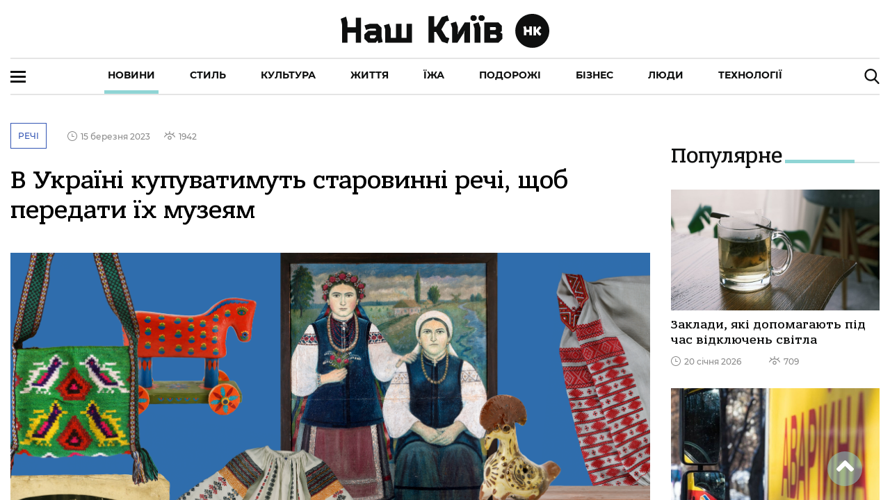

--- FILE ---
content_type: application/javascript; charset=UTF-8
request_url: https://nashkiev.ua/39-es2015.34fc08bd2a1c95082d7f.js
body_size: 1442
content:
(window.webpackJsonp=window.webpackJsonp||[]).push([[39],{wHD8:function(i,t,o){"use strict";o.r(t),o.d(t,"ion_img",(function(){return r}));var e=o("ePDZ"),s=o("ws0j");const r=class{constructor(i){Object(e.q)(this,i),this.ionImgWillLoad=Object(e.i)(this,"ionImgWillLoad",7),this.ionImgDidLoad=Object(e.i)(this,"ionImgDidLoad",7),this.ionError=Object(e.i)(this,"ionError",7),this.onLoad=()=>{this.ionImgDidLoad.emit()},this.onError=()=>{this.ionError.emit()}}srcChanged(){this.addIO()}componentDidLoad(){this.addIO()}addIO(){void 0!==this.src&&("undefined"!=typeof window&&"IntersectionObserver"in window&&"IntersectionObserverEntry"in window&&"isIntersecting"in window.IntersectionObserverEntry.prototype?(this.removeIO(),this.io=new IntersectionObserver(i=>{i[0].isIntersecting&&(this.load(),this.removeIO())}),this.io.observe(this.el)):setTimeout(()=>this.load(),200))}load(){this.loadError=this.onError,this.loadSrc=this.src,this.ionImgWillLoad.emit()}removeIO(){this.io&&(this.io.disconnect(),this.io=void 0)}render(){return Object(e.l)(e.c,{class:Object(s.b)(this)},Object(e.l)("img",{decoding:"async",src:this.loadSrc,alt:this.alt,onLoad:this.onLoad,onError:this.loadError,part:"image"}))}get el(){return Object(e.m)(this)}static get watchers(){return{src:["srcChanged"]}}};r.style=":host{display:block;-o-object-fit:contain;object-fit:contain}img{display:block;width:100%;height:100%;-o-object-fit:inherit;object-fit:inherit;-o-object-position:inherit;object-position:inherit}"}}]);